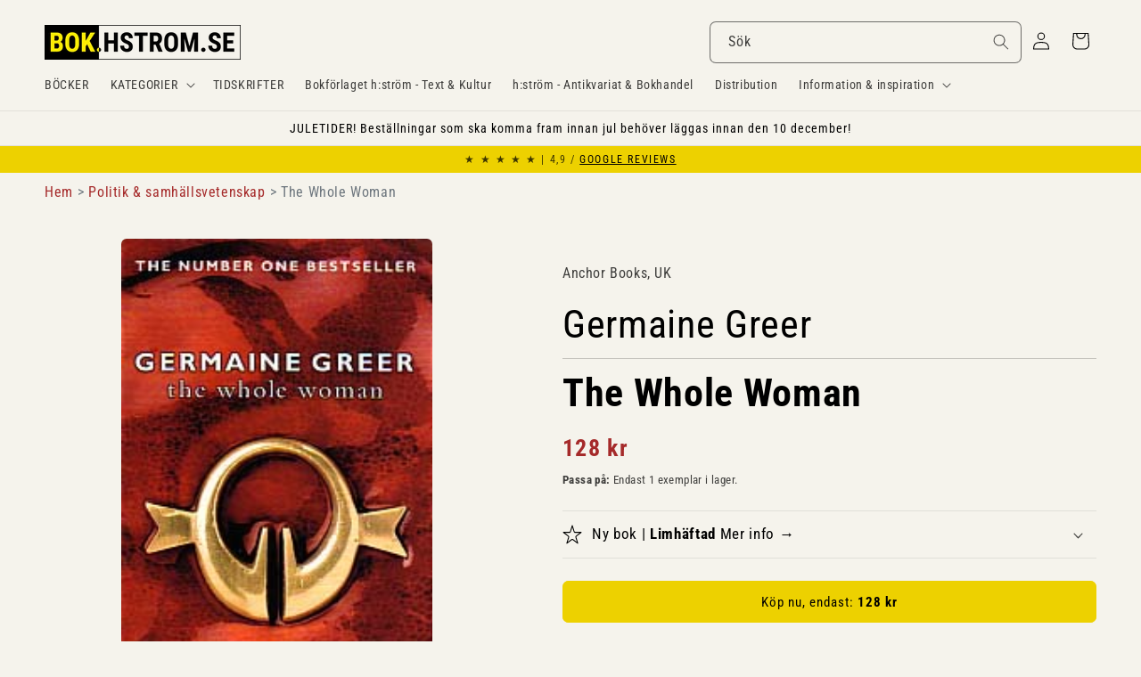

--- FILE ---
content_type: application/javascript
request_url: https://cdn.hyperspeed.me/script/bok.hstrom.se/cdn/shop/t/41/assets/product-info.js?v=149160427226008204701737336065
body_size: 2580
content:
customElements.get("product-info")||customElements.define("product-info",class extends HTMLElement{quantityInput=void 0;quantityForm=void 0;onVariantChangeUnsubscriber=void 0;cartUpdateUnsubscriber=void 0;abortController=void 0;pendingRequestUrl=null;preProcessHtmlCallbacks=[];postProcessHtmlCallbacks=[];constructor(){super(),this.quantityInput=this.querySelector(".quantity__input")}connectedCallback(){this.initializeProductSwapUtility(),this.onVariantChangeUnsubscriber=subscribe(PUB_SUB_EVENTS.optionValueSelectionChange,this.handleOptionValueChange.bind(this)),this.initQuantityHandlers(),this.dispatchEvent(new CustomEvent("product-info:loaded",{bubbles:!0}))}addPreProcessCallback(t){this.preProcessHtmlCallbacks.push(t)}initQuantityHandlers(){this.quantityInput&&(this.quantityForm=this.querySelector(".product-form__quantity"),this.quantityForm&&(this.setQuantityBoundries(),this.dataset.originalSection||(this.cartUpdateUnsubscriber=subscribe(PUB_SUB_EVENTS.cartUpdate,this.fetchQuantityRules.bind(this)))))}disconnectedCallback(){this.onVariantChangeUnsubscriber(),this.cartUpdateUnsubscriber?.()}initializeProductSwapUtility(){this.preProcessHtmlCallbacks.push(t=>t.querySelectorAll(".scroll-trigger").forEach(t=>t.classList.add("scroll-trigger--cancel"))),this.postProcessHtmlCallbacks.push(t=>{window?.Shopify?.PaymentButton?.init(),window?.ProductModel?.loadShopifyXR()})}handleOptionValueChange({data:{event:t,target:e,selectedOptionValues:i}}){if(!this.contains(t.target))return;this.resetProductFormState();let a=e.dataset.productUrl||this.pendingRequestUrl||this.dataset.url;this.pendingRequestUrl=a;let r=this.dataset.url!==a,n="true"===this.dataset.updateUrl&&r;this.renderProductInfo({requestUrl:this.buildRequestUrlWithParams(a,i,n),targetId:e.id,callback:r?this.handleSwapProduct(a,n):this.handleUpdateProductInfo(a)})}resetProductFormState(){let t=this.productForm;t?.toggleSubmitButton(!0),t?.handleErrorMessage()}handleSwapProduct(t,e){return i=>{this.productModal?.remove();let a=this.getSelectedVariant(i.querySelector(e?"product-info[id^='MainProduct']":"product-info"));this.updateURL(t,a?.id),e?(document.querySelector("head title").innerHTML=i.querySelector("head title").innerHTML,HTMLUpdateUtility.viewTransition(document.querySelector("main"),i.querySelector("main"),this.preProcessHtmlCallbacks,this.postProcessHtmlCallbacks)):HTMLUpdateUtility.viewTransition(this,i.querySelector("product-info"),this.preProcessHtmlCallbacks,this.postProcessHtmlCallbacks)}}renderProductInfo({requestUrl:t,targetId:e,callback:i}){this.abortController?.abort(),this.abortController=new AbortController,fetch(t,{signal:this.abortController.signal}).then(t=>t.text()).then(t=>{this.pendingRequestUrl=null,i(new DOMParser().parseFromString(t,"text/html"))}).then(()=>{document.querySelector(`#${e}`)?.focus()}).catch(t=>{"AbortError"===t.name?console.log("Fetch aborted by user"):console.error(t)})}getSelectedVariant(t){let e=t.querySelector("variant-selects [data-selected-variant]")?.innerHTML;return e?JSON.parse(e):null}buildRequestUrlWithParams(t,e,i=!1){let a=[];return i||a.push(`section_id=${this.sectionId}`),e.length&&a.push(`option_values=${e.join(",")}`),`${t}?${a.join("&")}`}updateOptionValues(t){let e=t.querySelector("variant-selects");e&&HTMLUpdateUtility.viewTransition(this.variantSelectors,e,this.preProcessHtmlCallbacks)}handleUpdateProductInfo(t){return e=>{let i=this.getSelectedVariant(e);if(this.pickupAvailability?.update(i),this.updateOptionValues(e),this.updateURL(t,i?.id),this.updateVariantInputs(i?.id),!i){this.setUnavailable();return}this.updateMedia(e,i?.featured_media?.id);let a=(t,i=t=>!1)=>{let a=e.getElementById(`${t}-${this.sectionId}`),r=this.querySelector(`#${t}-${this.dataset.section}`);a&&r&&(r.innerHTML=a.innerHTML,r.classList.toggle("hidden",i(a)))};a("price"),a("Sku",({classList:t})=>t.contains("hidden")),a("Inventory",({innerText:t})=>""===t),a("Volume"),a("Price-Per-Item",({classList:t})=>t.contains("hidden")),this.updateQuantityRules(this.sectionId,e),this.querySelector(`#Quantity-Rules-${this.dataset.section}`)?.classList.remove("hidden"),this.querySelector(`#Volume-Note-${this.dataset.section}`)?.classList.remove("hidden"),this.productForm?.toggleSubmitButton(e.getElementById(`ProductSubmitButton-${this.sectionId}`)?.hasAttribute("disabled")??!0,window.variantStrings.soldOut),publish(PUB_SUB_EVENTS.variantChange,{data:{sectionId:this.sectionId,html:e,variant:i}})}}updateVariantInputs(t){this.querySelectorAll(`#product-form-${this.dataset.section}, #product-form-installment-${this.dataset.section}`).forEach(e=>{let i=e.querySelector('input[name="id"]');i.value=t??"",i.dispatchEvent(new Event("change",{bubbles:!0}))})}updateURL(t,e){this.querySelector("share-button")?.updateUrl(`${window.shopUrl}${t}${e?`?variant=${e}`:""}`),"false"!==this.dataset.updateUrl&&window.history.replaceState({},"",`${t}${e?`?variant=${e}`:""}`)}setUnavailable(){this.productForm?.toggleSubmitButton(!0,window.variantStrings.unavailable);let t=["price","Inventory","Sku","Price-Per-Item","Volume-Note","Volume","Quantity-Rules"].map(t=>`#${t}-${this.dataset.section}`).join(", ");document.querySelectorAll(t).forEach(({classList:t})=>t.add("hidden"))}updateMedia(t,e){if(!e)return;let i=this.querySelector("media-gallery ul"),a=t.querySelector("media-gallery ul"),r=()=>{this.hasAttribute("data-zoom-on-hover")&&enableZoomOnHover(2);let t=Array.from(i.querySelectorAll("li[data-media-id]")),e=new Set(t.map(t=>t.dataset.mediaId)),a=new Map(t.map((t,e)=>[t.dataset.mediaId,{item:t,index:e}]));return[t,e,a]};if(i&&a){let[t,e,n]=r(),s=Array.from(a.querySelectorAll("li[data-media-id]")),o=new Set(s.map(({dataset:t})=>t.mediaId)),l=!1;for(let t=s.length-1;t>=0;t--)e.has(s[t].dataset.mediaId)||(i.prepend(s[t]),l=!0);for(let e=0;e<t.length;e++)o.has(t[e].dataset.mediaId)||(t[e].remove(),l=!0);l&&([t,e,n]=r()),s.forEach((a,s)=>{let o=n.get(a.dataset.mediaId);o&&o.index!==s&&(i.insertBefore(o.item,i.querySelector(`li:nth-of-type(${s+1})`)),[t,e,n]=r())})}this.querySelector("media-gallery")?.setActiveMedia?.(`${this.dataset.section}-${e}`,!0);let n=this.productModal?.querySelector(".product-media-modal__content"),s=t.querySelector("product-modal .product-media-modal__content");n&&s&&(n.innerHTML=s.innerHTML)}setQuantityBoundries(){let t={cartQuantity:this.quantityInput.dataset.cartQuantity?parseInt(this.quantityInput.dataset.cartQuantity):0,min:this.quantityInput.dataset.min?parseInt(this.quantityInput.dataset.min):1,max:this.quantityInput.dataset.max?parseInt(this.quantityInput.dataset.max):null,step:this.quantityInput.step?parseInt(this.quantityInput.step):1},e=t.min,i=null===t.max?t.max:t.max-t.cartQuantity;null!==i&&(e=Math.min(e,i)),t.cartQuantity>=t.min&&(e=Math.min(e,t.step)),this.quantityInput.min=e,i?this.quantityInput.max=i:this.quantityInput.removeAttribute("max"),this.quantityInput.value=e,publish(PUB_SUB_EVENTS.quantityUpdate,void 0)}fetchQuantityRules(){let t=this.productForm?.variantIdInput?.value;t&&(this.querySelector(".quantity__rules-cart .loading__spinner").classList.remove("hidden"),fetch(`${this.dataset.url}?variant=${t}&section_id=${this.dataset.section}`).then(t=>t.text()).then(t=>{let e=new DOMParser().parseFromString(t,"text/html");this.updateQuantityRules(this.dataset.section,e)}).catch(t=>console.error(t)).finally(()=>this.querySelector(".quantity__rules-cart .loading__spinner").classList.add("hidden")))}updateQuantityRules(t,e){if(!this.quantityInput)return;this.setQuantityBoundries();let i=e.getElementById(`Quantity-Form-${t}`);for(let t of[".quantity__input",".quantity__rules",".quantity__label"]){let e=this.quantityForm.querySelector(t),a=i.querySelector(t);if(!(!e||!a)){if(".quantity__input"===t)for(let t of["data-cart-quantity","data-min","data-max","step"]){let i=a.getAttribute(t);null!==i?e.setAttribute(t,i):e.removeAttribute(t)}else e.innerHTML=a.innerHTML}}}get productForm(){return this.querySelector("product-form")}get productModal(){return document.querySelector(`#ProductModal-${this.dataset.section}`)}get pickupAvailability(){return this.querySelector("pickup-availability")}get variantSelectors(){return this.querySelector("variant-selects")}get relatedProducts(){let t=SectionId.getIdForSection(SectionId.parseId(this.sectionId),"related-products");return document.querySelector(`product-recommendations[data-section-id^="${t}"]`)}get quickOrderList(){let t=SectionId.getIdForSection(SectionId.parseId(this.sectionId),"quick_order_list");return document.querySelector(`quick-order-list[data-id^="${t}"]`)}get sectionId(){return this.dataset.originalSection||this.dataset.section}});

--- FILE ---
content_type: text/javascript; charset=utf-8
request_url: https://bok.hstrom.se/products/36455.js
body_size: 1734
content:
{"id":8047058256139,"title":"Germaine Greer | THE WHOLE WOMAN","handle":"36455","description":"\u003ch2 style=\"display: none;\"\u003eInformation om The Whole Woman av Germaine Greer\u003c\/h2\u003e\u003cp\u003eLäs denna bok för att få en stark och humoristisk röst i feministisk debatt. Greer utmanar normer och väcker tankar om kvinnors rättigheter idag. Du kommer att reflektera över aktuella frågor och kanske se din egen plats i kampen för jämställdhet.\u003c\/p\u003e\u003cdiv class=\"product__accordion accordion quick-add-hidden\" style=\"background-color: #edeae3;\"\u003e\u003cdetails id=\"Details-collapsible_tab_1\"\u003e\u003csummary role=\"button\" aria-expanded=\"false\" aria-controls=\"ProductAccordion-collapsible_tab_1\" class=\"accordion__summary\"\u003e\u003cdiv class=\"summary__title flex\" style=\"padding: 0 2rem 0 2rem;\"\u003e\u003ch3 class=\"accordion__title inline-richtext\" style=\"line-height: 2.5rem;\"\u003eLäs om \u003cstrong\u003e\u003cem\u003eThe Whole Woman\u003c\/em\u003e av Germaine Greer\u003c\/strong\u003e\n\u003c\/h3\u003e\u003c\/div\u003e\n\u003csvg aria-hidden=\"true\" focusable=\"false\" class=\"icon icon-caret\" viewbox=\"0 0 10 6\"\u003e\u003cpath fill-rule=\"evenodd\" clip-rule=\"evenodd\" d=\"M9.354.646a.5.5 0 00-.708 0L5 4.293 1.354.646a.5.5 0 00-.708.708l4 4a.5.5 0 00.708 0l4-4a.5.5 0 000-.708z\" fill=\"currentColor\"\u003e\u003c\/path\u003e\u003c\/svg\u003e\u003c\/summary\u003e\u003cdiv class=\"accordion__content rte\" id=\"ProductAccordion-collapsible_tab_1\" style=\"padding: 0 2rem 0 2rem;\"\u003e\n\u003cp\u003e\u003cstrong\u003eREVIVING THE DEBATE\u003c\/strong\u003e she launched with The Female Eunuch, in thirty-five self-contained of chapters of fiery rhetoric, authorative insight, outrageous humour and broad-ranging enquiry, Germaine Greer once again sets the agenda for the future of feminism, arguing that in spite of a widespread feeling of complacency, the woman question is far from answered.\u003c\/p\u003e\n\u003cp\u003e“Into the pale politeness of post-feminism, Greer has thrown a polemical bomb... Greer’s acid anger comes as a surprising reminder of what the point of a feminist book was meant to be. It is funny, unforgiving, unapologetic, unappeasing.\" - The Guardian\u003c\/p\u003e\n\u003c\/div\u003e\u003c\/details\u003e\u003c\/div\u003e\u003cdiv class=\"product__accordion accordion quick-add-hidden\" style=\"background-color: #edeae3;\"\u003e\u003cdetails id=\"Details-collapsible_tab_1\"\u003e\u003csummary role=\"button\" aria-expanded=\"false\" aria-controls=\"ProductAccordion-collapsible_tab_1\" class=\"accordion__summary\"\u003e\u003cdiv class=\"summary__title flex\" style=\"padding: 0 2rem 0 2rem;\"\u003e\u003ch3 class=\"accordion__title inline-richtext\" style=\"line-height: 2.5rem;\"\u003eData om boken\u003c\/h3\u003e\u003c\/div\u003e\n\u003csvg aria-hidden=\"true\" focusable=\"false\" class=\"icon icon-caret\" viewbox=\"0 0 10 6\"\u003e\u003cpath fill-rule=\"evenodd\" clip-rule=\"evenodd\" d=\"M9.354.646a.5.5 0 00-.708 0L5 4.293 1.354.646a.5.5 0 00-.708.708l4 4a.5.5 0 00.708 0l4-4a.5.5 0 000-.708z\" fill=\"currentColor\"\u003e\u003c\/path\u003e\u003c\/svg\u003e\u003c\/summary\u003e\u003cdiv class=\"accordion__content rte\" id=\"ProductAccordion-collapsible_tab_1\" style=\"padding: 0 2rem 0 2rem;\"\u003e\n\u003cbr\u003e\u003cdiv style=\"padding: 0 20px 0 20px; border: thin solid #000000;\"\u003e\u003cp style=\"font-size: smaller;\"\u003e\u003cb\u003eBindning:\u003c\/b\u003e Limhäftad. 8:o \u003cb\u003eÅr:\u003c\/b\u003e 2000. \u003cb\u003eOmfång:\u003c\/b\u003e 452 s. \u003cb\u003eSpråk:\u003c\/b\u003e Engelska\u003c\/p\u003e\u003c\/div\u003e\n\u003cbr\u003e\u003cdiv style=\"padding: 0 20px 0 20px; border: thin solid #000000;\"\u003e\u003cp style=\"font-size: smaller;\"\u003e\u003cb\u003eFörfattare:\u003c\/b\u003e \u003ca href=\"\/search?q=title:Greer+Germaine\"\u003eGreer, Germaine\u003c\/a\u003e \u003cbr\u003e\u003cb\u003eTitel:\u003c\/b\u003e \u003ca href=\"\/search?q=title:The+Whole+Woman\"\u003eThe Whole Woman\u003c\/a\u003e \u003cbr\u003e\u003cb\u003eFörlag:\u003c\/b\u003e \u003ca href=\"\/search?q=vendor:Anchor+Books,+UK\"\u003eAnchor Books, UK\u003c\/a\u003e \u003cbr\u003e\u003cb\u003eGenre:\u003c\/b\u003e \u003ca href=\"\/search?q=Politik++Ideologi+:+Genus-,+kvinnosaks-,+queer+och+postkolonial+debatt+och+teori.\"\u003ePolitik \u0026amp; Ideologi : Genus-, kvinnosaks-, queer och postkolonial debatt och teori.\u003c\/a\u003e \u003cbr\u003e\u003cb\u003eArtikelnr:\u003c\/b\u003e 36455\u003c\/p\u003e\u003c\/div\u003e\n\u003c\/div\u003e\u003c\/details\u003e\u003c\/div\u003e\u003chr\u003e\u003cp\u003e\u003cstrong\u003e\u003cem\u003eThe Whole Woman\u003c\/em\u003e\u003c\/strong\u003e av \u003cstrong\u003eGermaine Greer\u003c\/strong\u003e hittar du under genren \u003cstrong\u003eFeminism \u0026amp; kvinnofrågor\u003c\/strong\u003e inom \u003cstrong\u003e\u003c\/strong\u003e i kategorin \u003cstrong\u003ePolitik \u0026amp; samhällsvetenskap\u003c\/strong\u003e. Hitta fler liknande böcker:\u003cbr\u003e\u003cbutton class=\"product-form__submit button button--secondary\" onclick=\"window.location.href='https:\/\/bok.hstrom.se\/collections\/politik-samhalle-hvd'\"\u003ePolitik \u0026amp; samhällsvetenskap\u003c\/button\u003e \u003cbutton class=\"product-form__submit button button--secondary\" onclick=\"window.location.href='\/search?q=tag:Politik%2B%2Bsamhällsvetenskap%2B%2BFeminism%2B%2Bkvinnofrågor'\"\u003eFeminism \u0026amp; kvinnofrågor\u003c\/button\u003e \u003c\/p\u003e\u003cp\u003e\u003cb\u003eHitta fler liknande böcker med dessa ämnesord:\u003c\/b\u003e\u003cbr\u003e\u003cbutton class=\"product-form__submit button button--secondary\" onclick=\"window.location.href='\/search?q=tag:feminism'\"\u003efeminism\u003c\/button\u003e \u003cbutton class=\"product-form__submit button button--secondary\" onclick=\"window.location.href='\/search?q=tag:debatt'\"\u003edebatt\u003c\/button\u003e \u003cbutton class=\"product-form__submit button button--secondary\" onclick=\"window.location.href='\/search?q=tag:kvinnor'\"\u003ekvinnor\u003c\/button\u003e \u003cbutton class=\"product-form__submit button button--secondary\" onclick=\"window.location.href='\/search?q=tag:polemik'\"\u003epolemik\u003c\/button\u003e \u003cbutton class=\"product-form__submit button button--full-width \" onclick=\"window.location.href='\/search?q=title:Greer%2BGermaine%2BThe%2BWhole%2BWoman'\"\u003eSök fler exemplar av denna bok\u003c\/button\u003e\u003cbutton class=\"product-form__submit button button--full-width \" onclick=\"window.location.href='\/search?q=title:Germaine%2BGreer'\"\u003eFler böcker av Germaine Greer\u003c\/button\u003e\u003c\/p\u003e","published_at":"2006-02-03T00:00:00+01:00","created_at":"2022-12-13T02:40:31+01:00","vendor":"Anchor Books, UK","type":"Förlagsny bok - Butikslager","tags":["_TILLGÄNGLIG","DEBATT","FEMINISM","Feminism \u0026 kvinnofrågor","KVINNOR","POLEMIK","Politik \u0026 samhällsvetenskap"],"price":12800,"price_min":12800,"price_max":12800,"available":true,"price_varies":false,"compare_at_price":null,"compare_at_price_min":0,"compare_at_price_max":0,"compare_at_price_varies":false,"variants":[{"id":43782351159563,"title":"Ny bok \/ Limhäftad","option1":"Ny bok","option2":"Limhäftad","option3":null,"sku":"36455","requires_shipping":true,"taxable":true,"featured_image":null,"available":true,"name":"Germaine Greer | THE WHOLE WOMAN - Ny bok \/ Limhäftad","public_title":"Ny bok \/ Limhäftad","options":["Ny bok","Limhäftad"],"price":12800,"weight":500,"compare_at_price":null,"inventory_management":"shopify","barcode":null,"requires_selling_plan":false,"selling_plan_allocations":[]}],"images":["\/\/cdn.shopify.com\/s\/files\/1\/0651\/8856\/1163\/files\/36455_7871bbbe-788b-4db6-8390-4776e9e1cdf3.jpg?v=1740748490"],"featured_image":"\/\/cdn.shopify.com\/s\/files\/1\/0651\/8856\/1163\/files\/36455_7871bbbe-788b-4db6-8390-4776e9e1cdf3.jpg?v=1740748490","options":[{"name":"Typ av bok","position":1,"values":["Ny bok"]},{"name":"Bindning","position":2,"values":["Limhäftad"]}],"url":"\/products\/36455","media":[{"alt":"Greer, Germaine | The Whole Woman","id":43395228795147,"position":1,"preview_image":{"aspect_ratio":0.636,"height":291,"width":185,"src":"https:\/\/cdn.shopify.com\/s\/files\/1\/0651\/8856\/1163\/files\/36455_7871bbbe-788b-4db6-8390-4776e9e1cdf3.jpg?v=1740748490"},"aspect_ratio":0.636,"height":291,"media_type":"image","src":"https:\/\/cdn.shopify.com\/s\/files\/1\/0651\/8856\/1163\/files\/36455_7871bbbe-788b-4db6-8390-4776e9e1cdf3.jpg?v=1740748490","width":185}],"requires_selling_plan":false,"selling_plan_groups":[]}

--- FILE ---
content_type: application/javascript
request_url: https://cdn.hyperspeed.me/script/bok.hstrom.se/cdn/shop/t/41/assets/magnify.js?v=137710018090829782941737336065
body_size: 222
content:
function createOverlay(e){let t=document.createElement("img");return t.setAttribute("src",`${e.src}`),prepareOverlay(overlay=document.createElement("div"),t),e.style.opacity="50%",toggleLoadingSpinner(e),t.onload=()=>{toggleLoadingSpinner(e),e.parentElement.insertBefore(overlay,e),e.style.opacity="100%"},overlay}function prepareOverlay(e,t){e.setAttribute("class","image-magnify-full-size"),e.setAttribute("aria-hidden","true"),e.style.backgroundImage=`url('${t.src}')`,e.style.backgroundColor="var(--gradient-background)"}function toggleLoadingSpinner(e){e.parentElement.parentElement.querySelector(".loading__spinner").classList.toggle("hidden")}function moveWithHover(e,t,n){let o=e.height/e.width,r=t.target.getBoundingClientRect(),i=t.clientX-r.left,l=t.clientY-r.top,a=`${i/(e.clientWidth/100)}%`,c=`${l/(e.clientWidth*o/100)}%`;overlay.style.backgroundPosition=`${a} ${c}`,overlay.style.backgroundSize=`${e.width*n}px`}function magnify(e,t){let n=createOverlay(e);n.onclick=()=>n.remove(),n.onmousemove=n=>moveWithHover(e,n,t),n.onmouseleave=()=>n.remove()}function enableZoomOnHover(e){document.querySelectorAll(".image-magnify-hover").forEach(t=>{t.onclick=n=>{magnify(t,e),moveWithHover(t,n,e)}})}enableZoomOnHover(2);

--- FILE ---
content_type: text/javascript; charset=utf-8
request_url: https://bok.hstrom.se/products/36455.js
body_size: 1708
content:
{"id":8047058256139,"title":"Germaine Greer | THE WHOLE WOMAN","handle":"36455","description":"\u003ch2 style=\"display: none;\"\u003eInformation om The Whole Woman av Germaine Greer\u003c\/h2\u003e\u003cp\u003eLäs denna bok för att få en stark och humoristisk röst i feministisk debatt. Greer utmanar normer och väcker tankar om kvinnors rättigheter idag. Du kommer att reflektera över aktuella frågor och kanske se din egen plats i kampen för jämställdhet.\u003c\/p\u003e\u003cdiv class=\"product__accordion accordion quick-add-hidden\" style=\"background-color: #edeae3;\"\u003e\u003cdetails id=\"Details-collapsible_tab_1\"\u003e\u003csummary role=\"button\" aria-expanded=\"false\" aria-controls=\"ProductAccordion-collapsible_tab_1\" class=\"accordion__summary\"\u003e\u003cdiv class=\"summary__title flex\" style=\"padding: 0 2rem 0 2rem;\"\u003e\u003ch3 class=\"accordion__title inline-richtext\" style=\"line-height: 2.5rem;\"\u003eLäs om \u003cstrong\u003e\u003cem\u003eThe Whole Woman\u003c\/em\u003e av Germaine Greer\u003c\/strong\u003e\n\u003c\/h3\u003e\u003c\/div\u003e\n\u003csvg aria-hidden=\"true\" focusable=\"false\" class=\"icon icon-caret\" viewbox=\"0 0 10 6\"\u003e\u003cpath fill-rule=\"evenodd\" clip-rule=\"evenodd\" d=\"M9.354.646a.5.5 0 00-.708 0L5 4.293 1.354.646a.5.5 0 00-.708.708l4 4a.5.5 0 00.708 0l4-4a.5.5 0 000-.708z\" fill=\"currentColor\"\u003e\u003c\/path\u003e\u003c\/svg\u003e\u003c\/summary\u003e\u003cdiv class=\"accordion__content rte\" id=\"ProductAccordion-collapsible_tab_1\" style=\"padding: 0 2rem 0 2rem;\"\u003e\n\u003cp\u003e\u003cstrong\u003eREVIVING THE DEBATE\u003c\/strong\u003e she launched with The Female Eunuch, in thirty-five self-contained of chapters of fiery rhetoric, authorative insight, outrageous humour and broad-ranging enquiry, Germaine Greer once again sets the agenda for the future of feminism, arguing that in spite of a widespread feeling of complacency, the woman question is far from answered.\u003c\/p\u003e\n\u003cp\u003e“Into the pale politeness of post-feminism, Greer has thrown a polemical bomb... Greer’s acid anger comes as a surprising reminder of what the point of a feminist book was meant to be. It is funny, unforgiving, unapologetic, unappeasing.\" - The Guardian\u003c\/p\u003e\n\u003c\/div\u003e\u003c\/details\u003e\u003c\/div\u003e\u003cdiv class=\"product__accordion accordion quick-add-hidden\" style=\"background-color: #edeae3;\"\u003e\u003cdetails id=\"Details-collapsible_tab_1\"\u003e\u003csummary role=\"button\" aria-expanded=\"false\" aria-controls=\"ProductAccordion-collapsible_tab_1\" class=\"accordion__summary\"\u003e\u003cdiv class=\"summary__title flex\" style=\"padding: 0 2rem 0 2rem;\"\u003e\u003ch3 class=\"accordion__title inline-richtext\" style=\"line-height: 2.5rem;\"\u003eData om boken\u003c\/h3\u003e\u003c\/div\u003e\n\u003csvg aria-hidden=\"true\" focusable=\"false\" class=\"icon icon-caret\" viewbox=\"0 0 10 6\"\u003e\u003cpath fill-rule=\"evenodd\" clip-rule=\"evenodd\" d=\"M9.354.646a.5.5 0 00-.708 0L5 4.293 1.354.646a.5.5 0 00-.708.708l4 4a.5.5 0 00.708 0l4-4a.5.5 0 000-.708z\" fill=\"currentColor\"\u003e\u003c\/path\u003e\u003c\/svg\u003e\u003c\/summary\u003e\u003cdiv class=\"accordion__content rte\" id=\"ProductAccordion-collapsible_tab_1\" style=\"padding: 0 2rem 0 2rem;\"\u003e\n\u003cbr\u003e\u003cdiv style=\"padding: 0 20px 0 20px; border: thin solid #000000;\"\u003e\u003cp style=\"font-size: smaller;\"\u003e\u003cb\u003eBindning:\u003c\/b\u003e Limhäftad. 8:o \u003cb\u003eÅr:\u003c\/b\u003e 2000. \u003cb\u003eOmfång:\u003c\/b\u003e 452 s. \u003cb\u003eSpråk:\u003c\/b\u003e Engelska\u003c\/p\u003e\u003c\/div\u003e\n\u003cbr\u003e\u003cdiv style=\"padding: 0 20px 0 20px; border: thin solid #000000;\"\u003e\u003cp style=\"font-size: smaller;\"\u003e\u003cb\u003eFörfattare:\u003c\/b\u003e \u003ca href=\"\/search?q=title:Greer+Germaine\"\u003eGreer, Germaine\u003c\/a\u003e \u003cbr\u003e\u003cb\u003eTitel:\u003c\/b\u003e \u003ca href=\"\/search?q=title:The+Whole+Woman\"\u003eThe Whole Woman\u003c\/a\u003e \u003cbr\u003e\u003cb\u003eFörlag:\u003c\/b\u003e \u003ca href=\"\/search?q=vendor:Anchor+Books,+UK\"\u003eAnchor Books, UK\u003c\/a\u003e \u003cbr\u003e\u003cb\u003eGenre:\u003c\/b\u003e \u003ca href=\"\/search?q=Politik++Ideologi+:+Genus-,+kvinnosaks-,+queer+och+postkolonial+debatt+och+teori.\"\u003ePolitik \u0026amp; Ideologi : Genus-, kvinnosaks-, queer och postkolonial debatt och teori.\u003c\/a\u003e \u003cbr\u003e\u003cb\u003eArtikelnr:\u003c\/b\u003e 36455\u003c\/p\u003e\u003c\/div\u003e\n\u003c\/div\u003e\u003c\/details\u003e\u003c\/div\u003e\u003chr\u003e\u003cp\u003e\u003cstrong\u003e\u003cem\u003eThe Whole Woman\u003c\/em\u003e\u003c\/strong\u003e av \u003cstrong\u003eGermaine Greer\u003c\/strong\u003e hittar du under genren \u003cstrong\u003eFeminism \u0026amp; kvinnofrågor\u003c\/strong\u003e inom \u003cstrong\u003e\u003c\/strong\u003e i kategorin \u003cstrong\u003ePolitik \u0026amp; samhällsvetenskap\u003c\/strong\u003e. Hitta fler liknande böcker:\u003cbr\u003e\u003cbutton class=\"product-form__submit button button--secondary\" onclick=\"window.location.href='https:\/\/bok.hstrom.se\/collections\/politik-samhalle-hvd'\"\u003ePolitik \u0026amp; samhällsvetenskap\u003c\/button\u003e \u003cbutton class=\"product-form__submit button button--secondary\" onclick=\"window.location.href='\/search?q=tag:Politik%2B%2Bsamhällsvetenskap%2B%2BFeminism%2B%2Bkvinnofrågor'\"\u003eFeminism \u0026amp; kvinnofrågor\u003c\/button\u003e \u003c\/p\u003e\u003cp\u003e\u003cb\u003eHitta fler liknande böcker med dessa ämnesord:\u003c\/b\u003e\u003cbr\u003e\u003cbutton class=\"product-form__submit button button--secondary\" onclick=\"window.location.href='\/search?q=tag:feminism'\"\u003efeminism\u003c\/button\u003e \u003cbutton class=\"product-form__submit button button--secondary\" onclick=\"window.location.href='\/search?q=tag:debatt'\"\u003edebatt\u003c\/button\u003e \u003cbutton class=\"product-form__submit button button--secondary\" onclick=\"window.location.href='\/search?q=tag:kvinnor'\"\u003ekvinnor\u003c\/button\u003e \u003cbutton class=\"product-form__submit button button--secondary\" onclick=\"window.location.href='\/search?q=tag:polemik'\"\u003epolemik\u003c\/button\u003e \u003cbutton class=\"product-form__submit button button--full-width \" onclick=\"window.location.href='\/search?q=title:Greer%2BGermaine%2BThe%2BWhole%2BWoman'\"\u003eSök fler exemplar av denna bok\u003c\/button\u003e\u003cbutton class=\"product-form__submit button button--full-width \" onclick=\"window.location.href='\/search?q=title:Germaine%2BGreer'\"\u003eFler böcker av Germaine Greer\u003c\/button\u003e\u003c\/p\u003e","published_at":"2006-02-03T00:00:00+01:00","created_at":"2022-12-13T02:40:31+01:00","vendor":"Anchor Books, UK","type":"Förlagsny bok - Butikslager","tags":["_TILLGÄNGLIG","DEBATT","FEMINISM","Feminism \u0026 kvinnofrågor","KVINNOR","POLEMIK","Politik \u0026 samhällsvetenskap"],"price":12800,"price_min":12800,"price_max":12800,"available":true,"price_varies":false,"compare_at_price":null,"compare_at_price_min":0,"compare_at_price_max":0,"compare_at_price_varies":false,"variants":[{"id":43782351159563,"title":"Ny bok \/ Limhäftad","option1":"Ny bok","option2":"Limhäftad","option3":null,"sku":"36455","requires_shipping":true,"taxable":true,"featured_image":null,"available":true,"name":"Germaine Greer | THE WHOLE WOMAN - Ny bok \/ Limhäftad","public_title":"Ny bok \/ Limhäftad","options":["Ny bok","Limhäftad"],"price":12800,"weight":500,"compare_at_price":null,"inventory_management":"shopify","barcode":null,"requires_selling_plan":false,"selling_plan_allocations":[]}],"images":["\/\/cdn.shopify.com\/s\/files\/1\/0651\/8856\/1163\/files\/36455_7871bbbe-788b-4db6-8390-4776e9e1cdf3.jpg?v=1740748490"],"featured_image":"\/\/cdn.shopify.com\/s\/files\/1\/0651\/8856\/1163\/files\/36455_7871bbbe-788b-4db6-8390-4776e9e1cdf3.jpg?v=1740748490","options":[{"name":"Typ av bok","position":1,"values":["Ny bok"]},{"name":"Bindning","position":2,"values":["Limhäftad"]}],"url":"\/products\/36455","media":[{"alt":"Greer, Germaine | The Whole Woman","id":43395228795147,"position":1,"preview_image":{"aspect_ratio":0.636,"height":291,"width":185,"src":"https:\/\/cdn.shopify.com\/s\/files\/1\/0651\/8856\/1163\/files\/36455_7871bbbe-788b-4db6-8390-4776e9e1cdf3.jpg?v=1740748490"},"aspect_ratio":0.636,"height":291,"media_type":"image","src":"https:\/\/cdn.shopify.com\/s\/files\/1\/0651\/8856\/1163\/files\/36455_7871bbbe-788b-4db6-8390-4776e9e1cdf3.jpg?v=1740748490","width":185}],"requires_selling_plan":false,"selling_plan_groups":[]}